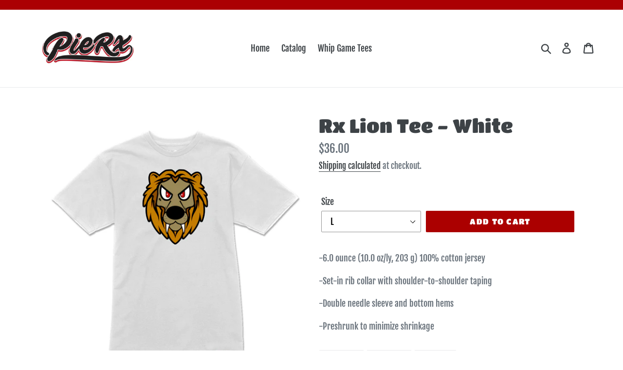

--- FILE ---
content_type: text/html; charset=utf-8
request_url: https://www.pierxclothing.com/products/rx-lion-tee-white
body_size: 16714
content:
<!doctype html>
<!--[if IE 9]> <html class="ie9 no-js" lang="en"> <![endif]-->
<!--[if (gt IE 9)|!(IE)]><!--> <html class="no-js" lang="en"> <!--<![endif]-->
<head>
  <meta charset="utf-8">
  <meta http-equiv="X-UA-Compatible" content="IE=edge,chrome=1">
  <meta name="viewport" content="width=device-width,initial-scale=1">
  <meta name="theme-color" content="#ab0000">
  <link rel="canonical" href="https://www.pierxclothing.com/products/rx-lion-tee-white"><link rel="shortcut icon" href="//www.pierxclothing.com/cdn/shop/files/150circle_transparent_c07f304e-bd5c-41e5-b625-22f5f2d8d96c_32x32.png?v=1727920458" type="image/png"><title>Rx Lion Tee - White
&ndash; Pie-Rx Clothing</title><meta name="description" content="-6.0 ounce (10.0 oz/ly, 203 g) 100% cotton jersey -Set-in rib collar with shoulder-to-shoulder taping -Double needle sleeve and bottom hems -Preshrunk to minimize shrinkage"><!-- /snippets/social-meta-tags.liquid -->




<meta property="og:site_name" content="Pie-Rx Clothing">
<meta property="og:url" content="https://www.pierxclothing.com/products/rx-lion-tee-white">
<meta property="og:title" content="Rx Lion Tee - White">
<meta property="og:type" content="product">
<meta property="og:description" content="-6.0 ounce (10.0 oz/ly, 203 g) 100% cotton jersey -Set-in rib collar with shoulder-to-shoulder taping -Double needle sleeve and bottom hems -Preshrunk to minimize shrinkage">

  <meta property="og:price:amount" content="36.00">
  <meta property="og:price:currency" content="USD">

<meta property="og:image" content="http://www.pierxclothing.com/cdn/shop/files/whitelion_1200x1200.png?v=1692942376">
<meta property="og:image:secure_url" content="https://www.pierxclothing.com/cdn/shop/files/whitelion_1200x1200.png?v=1692942376">


<meta name="twitter:card" content="summary_large_image">
<meta name="twitter:title" content="Rx Lion Tee - White">
<meta name="twitter:description" content="-6.0 ounce (10.0 oz/ly, 203 g) 100% cotton jersey -Set-in rib collar with shoulder-to-shoulder taping -Double needle sleeve and bottom hems -Preshrunk to minimize shrinkage">


  <link href="//www.pierxclothing.com/cdn/shop/t/1/assets/theme.scss.css?v=6898926676706946781759252149" rel="stylesheet" type="text/css" media="all" />

  <script>
    var theme = {
      strings: {
        addToCart: "Add to cart",
        soldOut: "Sold out",
        unavailable: "Unavailable",
        regularPrice: "Regular price",
        sale: "Sale",
        showMore: "Show More",
        showLess: "Show Less",
        addressError: "Error looking up that address",
        addressNoResults: "No results for that address",
        addressQueryLimit: "You have exceeded the Google API usage limit. Consider upgrading to a \u003ca href=\"https:\/\/developers.google.com\/maps\/premium\/usage-limits\"\u003ePremium Plan\u003c\/a\u003e.",
        authError: "There was a problem authenticating your Google Maps account.",
        newWindow: "Opens in a new window.",
        external: "Opens external website.",
        newWindowExternal: "Opens external website in a new window."
      },
      moneyFormat: "${{amount}}"
    }

    document.documentElement.className = document.documentElement.className.replace('no-js', 'js');
  </script>

  <!--[if (lte IE 9) ]><script src="//www.pierxclothing.com/cdn/shop/t/1/assets/match-media.min.js?v=22265819453975888031536647838" type="text/javascript"></script><![endif]--><!--[if (gt IE 9)|!(IE)]><!--><script src="//www.pierxclothing.com/cdn/shop/t/1/assets/lazysizes.js?v=68441465964607740661536647838" async="async"></script><!--<![endif]-->
  <!--[if lte IE 9]><script src="//www.pierxclothing.com/cdn/shop/t/1/assets/lazysizes.min.js?v=235"></script><![endif]-->

  <!--[if (gt IE 9)|!(IE)]><!--><script src="//www.pierxclothing.com/cdn/shop/t/1/assets/vendor.js?v=121857302354663160541536647839" defer="defer"></script><!--<![endif]-->
  <!--[if lte IE 9]><script src="//www.pierxclothing.com/cdn/shop/t/1/assets/vendor.js?v=121857302354663160541536647839"></script><![endif]-->

  <!--[if (gt IE 9)|!(IE)]><!--><script src="//www.pierxclothing.com/cdn/shop/t/1/assets/theme.js?v=161950477018278326151639408361" defer="defer"></script><!--<![endif]-->
  <!--[if lte IE 9]><script src="//www.pierxclothing.com/cdn/shop/t/1/assets/theme.js?v=161950477018278326151639408361"></script><![endif]-->

  <script>window.performance && window.performance.mark && window.performance.mark('shopify.content_for_header.start');</script><meta name="google-site-verification" content="bIwY8EaelQv0_FJLlCuqW7-_v27IaMYkZsXhlr5VOGU">
<meta id="shopify-digital-wallet" name="shopify-digital-wallet" content="/3841228869/digital_wallets/dialog">
<meta name="shopify-checkout-api-token" content="85d469cb675e6332b09659e94e472f68">
<meta id="in-context-paypal-metadata" data-shop-id="3841228869" data-venmo-supported="false" data-environment="production" data-locale="en_US" data-paypal-v4="true" data-currency="USD">
<link rel="alternate" type="application/json+oembed" href="https://www.pierxclothing.com/products/rx-lion-tee-white.oembed">
<script async="async" src="/checkouts/internal/preloads.js?locale=en-US"></script>
<link rel="preconnect" href="https://shop.app" crossorigin="anonymous">
<script async="async" src="https://shop.app/checkouts/internal/preloads.js?locale=en-US&shop_id=3841228869" crossorigin="anonymous"></script>
<script id="apple-pay-shop-capabilities" type="application/json">{"shopId":3841228869,"countryCode":"US","currencyCode":"USD","merchantCapabilities":["supports3DS"],"merchantId":"gid:\/\/shopify\/Shop\/3841228869","merchantName":"Pie-Rx Clothing","requiredBillingContactFields":["postalAddress","email","phone"],"requiredShippingContactFields":["postalAddress","email","phone"],"shippingType":"shipping","supportedNetworks":["visa","masterCard","amex","discover","elo","jcb"],"total":{"type":"pending","label":"Pie-Rx Clothing","amount":"1.00"},"shopifyPaymentsEnabled":true,"supportsSubscriptions":true}</script>
<script id="shopify-features" type="application/json">{"accessToken":"85d469cb675e6332b09659e94e472f68","betas":["rich-media-storefront-analytics"],"domain":"www.pierxclothing.com","predictiveSearch":true,"shopId":3841228869,"locale":"en"}</script>
<script>var Shopify = Shopify || {};
Shopify.shop = "pierx.myshopify.com";
Shopify.locale = "en";
Shopify.currency = {"active":"USD","rate":"1.0"};
Shopify.country = "US";
Shopify.theme = {"name":"Debut","id":36347314245,"schema_name":"Debut","schema_version":"8.0.0","theme_store_id":796,"role":"main"};
Shopify.theme.handle = "null";
Shopify.theme.style = {"id":null,"handle":null};
Shopify.cdnHost = "www.pierxclothing.com/cdn";
Shopify.routes = Shopify.routes || {};
Shopify.routes.root = "/";</script>
<script type="module">!function(o){(o.Shopify=o.Shopify||{}).modules=!0}(window);</script>
<script>!function(o){function n(){var o=[];function n(){o.push(Array.prototype.slice.apply(arguments))}return n.q=o,n}var t=o.Shopify=o.Shopify||{};t.loadFeatures=n(),t.autoloadFeatures=n()}(window);</script>
<script>
  window.ShopifyPay = window.ShopifyPay || {};
  window.ShopifyPay.apiHost = "shop.app\/pay";
  window.ShopifyPay.redirectState = null;
</script>
<script id="shop-js-analytics" type="application/json">{"pageType":"product"}</script>
<script defer="defer" async type="module" src="//www.pierxclothing.com/cdn/shopifycloud/shop-js/modules/v2/client.init-shop-cart-sync_BT-GjEfc.en.esm.js"></script>
<script defer="defer" async type="module" src="//www.pierxclothing.com/cdn/shopifycloud/shop-js/modules/v2/chunk.common_D58fp_Oc.esm.js"></script>
<script defer="defer" async type="module" src="//www.pierxclothing.com/cdn/shopifycloud/shop-js/modules/v2/chunk.modal_xMitdFEc.esm.js"></script>
<script type="module">
  await import("//www.pierxclothing.com/cdn/shopifycloud/shop-js/modules/v2/client.init-shop-cart-sync_BT-GjEfc.en.esm.js");
await import("//www.pierxclothing.com/cdn/shopifycloud/shop-js/modules/v2/chunk.common_D58fp_Oc.esm.js");
await import("//www.pierxclothing.com/cdn/shopifycloud/shop-js/modules/v2/chunk.modal_xMitdFEc.esm.js");

  window.Shopify.SignInWithShop?.initShopCartSync?.({"fedCMEnabled":true,"windoidEnabled":true});

</script>
<script>
  window.Shopify = window.Shopify || {};
  if (!window.Shopify.featureAssets) window.Shopify.featureAssets = {};
  window.Shopify.featureAssets['shop-js'] = {"shop-cart-sync":["modules/v2/client.shop-cart-sync_DZOKe7Ll.en.esm.js","modules/v2/chunk.common_D58fp_Oc.esm.js","modules/v2/chunk.modal_xMitdFEc.esm.js"],"init-fed-cm":["modules/v2/client.init-fed-cm_B6oLuCjv.en.esm.js","modules/v2/chunk.common_D58fp_Oc.esm.js","modules/v2/chunk.modal_xMitdFEc.esm.js"],"shop-cash-offers":["modules/v2/client.shop-cash-offers_D2sdYoxE.en.esm.js","modules/v2/chunk.common_D58fp_Oc.esm.js","modules/v2/chunk.modal_xMitdFEc.esm.js"],"shop-login-button":["modules/v2/client.shop-login-button_QeVjl5Y3.en.esm.js","modules/v2/chunk.common_D58fp_Oc.esm.js","modules/v2/chunk.modal_xMitdFEc.esm.js"],"pay-button":["modules/v2/client.pay-button_DXTOsIq6.en.esm.js","modules/v2/chunk.common_D58fp_Oc.esm.js","modules/v2/chunk.modal_xMitdFEc.esm.js"],"shop-button":["modules/v2/client.shop-button_DQZHx9pm.en.esm.js","modules/v2/chunk.common_D58fp_Oc.esm.js","modules/v2/chunk.modal_xMitdFEc.esm.js"],"avatar":["modules/v2/client.avatar_BTnouDA3.en.esm.js"],"init-windoid":["modules/v2/client.init-windoid_CR1B-cfM.en.esm.js","modules/v2/chunk.common_D58fp_Oc.esm.js","modules/v2/chunk.modal_xMitdFEc.esm.js"],"init-shop-for-new-customer-accounts":["modules/v2/client.init-shop-for-new-customer-accounts_C_vY_xzh.en.esm.js","modules/v2/client.shop-login-button_QeVjl5Y3.en.esm.js","modules/v2/chunk.common_D58fp_Oc.esm.js","modules/v2/chunk.modal_xMitdFEc.esm.js"],"init-shop-email-lookup-coordinator":["modules/v2/client.init-shop-email-lookup-coordinator_BI7n9ZSv.en.esm.js","modules/v2/chunk.common_D58fp_Oc.esm.js","modules/v2/chunk.modal_xMitdFEc.esm.js"],"init-shop-cart-sync":["modules/v2/client.init-shop-cart-sync_BT-GjEfc.en.esm.js","modules/v2/chunk.common_D58fp_Oc.esm.js","modules/v2/chunk.modal_xMitdFEc.esm.js"],"shop-toast-manager":["modules/v2/client.shop-toast-manager_DiYdP3xc.en.esm.js","modules/v2/chunk.common_D58fp_Oc.esm.js","modules/v2/chunk.modal_xMitdFEc.esm.js"],"init-customer-accounts":["modules/v2/client.init-customer-accounts_D9ZNqS-Q.en.esm.js","modules/v2/client.shop-login-button_QeVjl5Y3.en.esm.js","modules/v2/chunk.common_D58fp_Oc.esm.js","modules/v2/chunk.modal_xMitdFEc.esm.js"],"init-customer-accounts-sign-up":["modules/v2/client.init-customer-accounts-sign-up_iGw4briv.en.esm.js","modules/v2/client.shop-login-button_QeVjl5Y3.en.esm.js","modules/v2/chunk.common_D58fp_Oc.esm.js","modules/v2/chunk.modal_xMitdFEc.esm.js"],"shop-follow-button":["modules/v2/client.shop-follow-button_CqMgW2wH.en.esm.js","modules/v2/chunk.common_D58fp_Oc.esm.js","modules/v2/chunk.modal_xMitdFEc.esm.js"],"checkout-modal":["modules/v2/client.checkout-modal_xHeaAweL.en.esm.js","modules/v2/chunk.common_D58fp_Oc.esm.js","modules/v2/chunk.modal_xMitdFEc.esm.js"],"shop-login":["modules/v2/client.shop-login_D91U-Q7h.en.esm.js","modules/v2/chunk.common_D58fp_Oc.esm.js","modules/v2/chunk.modal_xMitdFEc.esm.js"],"lead-capture":["modules/v2/client.lead-capture_BJmE1dJe.en.esm.js","modules/v2/chunk.common_D58fp_Oc.esm.js","modules/v2/chunk.modal_xMitdFEc.esm.js"],"payment-terms":["modules/v2/client.payment-terms_Ci9AEqFq.en.esm.js","modules/v2/chunk.common_D58fp_Oc.esm.js","modules/v2/chunk.modal_xMitdFEc.esm.js"]};
</script>
<script>(function() {
  var isLoaded = false;
  function asyncLoad() {
    if (isLoaded) return;
    isLoaded = true;
    var urls = ["https:\/\/cdn.shoppinggives.com\/cc-utilities\/shopify.js?store-id=4daaf7e3-729a-4091-9f8d-07b9eb825bd5\u0026shop=pierx.myshopify.com"];
    for (var i = 0; i < urls.length; i++) {
      var s = document.createElement('script');
      s.type = 'text/javascript';
      s.async = true;
      s.src = urls[i];
      var x = document.getElementsByTagName('script')[0];
      x.parentNode.insertBefore(s, x);
    }
  };
  if(window.attachEvent) {
    window.attachEvent('onload', asyncLoad);
  } else {
    window.addEventListener('load', asyncLoad, false);
  }
})();</script>
<script id="__st">var __st={"a":3841228869,"offset":-28800,"reqid":"0315dee0-f80c-4325-b479-06378c96b90c-1769183805","pageurl":"www.pierxclothing.com\/products\/rx-lion-tee-white","u":"2299fabc6de6","p":"product","rtyp":"product","rid":6987871158326};</script>
<script>window.ShopifyPaypalV4VisibilityTracking = true;</script>
<script id="captcha-bootstrap">!function(){'use strict';const t='contact',e='account',n='new_comment',o=[[t,t],['blogs',n],['comments',n],[t,'customer']],c=[[e,'customer_login'],[e,'guest_login'],[e,'recover_customer_password'],[e,'create_customer']],r=t=>t.map((([t,e])=>`form[action*='/${t}']:not([data-nocaptcha='true']) input[name='form_type'][value='${e}']`)).join(','),a=t=>()=>t?[...document.querySelectorAll(t)].map((t=>t.form)):[];function s(){const t=[...o],e=r(t);return a(e)}const i='password',u='form_key',d=['recaptcha-v3-token','g-recaptcha-response','h-captcha-response',i],f=()=>{try{return window.sessionStorage}catch{return}},m='__shopify_v',_=t=>t.elements[u];function p(t,e,n=!1){try{const o=window.sessionStorage,c=JSON.parse(o.getItem(e)),{data:r}=function(t){const{data:e,action:n}=t;return t[m]||n?{data:e,action:n}:{data:t,action:n}}(c);for(const[e,n]of Object.entries(r))t.elements[e]&&(t.elements[e].value=n);n&&o.removeItem(e)}catch(o){console.error('form repopulation failed',{error:o})}}const l='form_type',E='cptcha';function T(t){t.dataset[E]=!0}const w=window,h=w.document,L='Shopify',v='ce_forms',y='captcha';let A=!1;((t,e)=>{const n=(g='f06e6c50-85a8-45c8-87d0-21a2b65856fe',I='https://cdn.shopify.com/shopifycloud/storefront-forms-hcaptcha/ce_storefront_forms_captcha_hcaptcha.v1.5.2.iife.js',D={infoText:'Protected by hCaptcha',privacyText:'Privacy',termsText:'Terms'},(t,e,n)=>{const o=w[L][v],c=o.bindForm;if(c)return c(t,g,e,D).then(n);var r;o.q.push([[t,g,e,D],n]),r=I,A||(h.body.append(Object.assign(h.createElement('script'),{id:'captcha-provider',async:!0,src:r})),A=!0)});var g,I,D;w[L]=w[L]||{},w[L][v]=w[L][v]||{},w[L][v].q=[],w[L][y]=w[L][y]||{},w[L][y].protect=function(t,e){n(t,void 0,e),T(t)},Object.freeze(w[L][y]),function(t,e,n,w,h,L){const[v,y,A,g]=function(t,e,n){const i=e?o:[],u=t?c:[],d=[...i,...u],f=r(d),m=r(i),_=r(d.filter((([t,e])=>n.includes(e))));return[a(f),a(m),a(_),s()]}(w,h,L),I=t=>{const e=t.target;return e instanceof HTMLFormElement?e:e&&e.form},D=t=>v().includes(t);t.addEventListener('submit',(t=>{const e=I(t);if(!e)return;const n=D(e)&&!e.dataset.hcaptchaBound&&!e.dataset.recaptchaBound,o=_(e),c=g().includes(e)&&(!o||!o.value);(n||c)&&t.preventDefault(),c&&!n&&(function(t){try{if(!f())return;!function(t){const e=f();if(!e)return;const n=_(t);if(!n)return;const o=n.value;o&&e.removeItem(o)}(t);const e=Array.from(Array(32),(()=>Math.random().toString(36)[2])).join('');!function(t,e){_(t)||t.append(Object.assign(document.createElement('input'),{type:'hidden',name:u})),t.elements[u].value=e}(t,e),function(t,e){const n=f();if(!n)return;const o=[...t.querySelectorAll(`input[type='${i}']`)].map((({name:t})=>t)),c=[...d,...o],r={};for(const[a,s]of new FormData(t).entries())c.includes(a)||(r[a]=s);n.setItem(e,JSON.stringify({[m]:1,action:t.action,data:r}))}(t,e)}catch(e){console.error('failed to persist form',e)}}(e),e.submit())}));const S=(t,e)=>{t&&!t.dataset[E]&&(n(t,e.some((e=>e===t))),T(t))};for(const o of['focusin','change'])t.addEventListener(o,(t=>{const e=I(t);D(e)&&S(e,y())}));const B=e.get('form_key'),M=e.get(l),P=B&&M;t.addEventListener('DOMContentLoaded',(()=>{const t=y();if(P)for(const e of t)e.elements[l].value===M&&p(e,B);[...new Set([...A(),...v().filter((t=>'true'===t.dataset.shopifyCaptcha))])].forEach((e=>S(e,t)))}))}(h,new URLSearchParams(w.location.search),n,t,e,['guest_login'])})(!0,!0)}();</script>
<script integrity="sha256-4kQ18oKyAcykRKYeNunJcIwy7WH5gtpwJnB7kiuLZ1E=" data-source-attribution="shopify.loadfeatures" defer="defer" src="//www.pierxclothing.com/cdn/shopifycloud/storefront/assets/storefront/load_feature-a0a9edcb.js" crossorigin="anonymous"></script>
<script crossorigin="anonymous" defer="defer" src="//www.pierxclothing.com/cdn/shopifycloud/storefront/assets/shopify_pay/storefront-65b4c6d7.js?v=20250812"></script>
<script data-source-attribution="shopify.dynamic_checkout.dynamic.init">var Shopify=Shopify||{};Shopify.PaymentButton=Shopify.PaymentButton||{isStorefrontPortableWallets:!0,init:function(){window.Shopify.PaymentButton.init=function(){};var t=document.createElement("script");t.src="https://www.pierxclothing.com/cdn/shopifycloud/portable-wallets/latest/portable-wallets.en.js",t.type="module",document.head.appendChild(t)}};
</script>
<script data-source-attribution="shopify.dynamic_checkout.buyer_consent">
  function portableWalletsHideBuyerConsent(e){var t=document.getElementById("shopify-buyer-consent"),n=document.getElementById("shopify-subscription-policy-button");t&&n&&(t.classList.add("hidden"),t.setAttribute("aria-hidden","true"),n.removeEventListener("click",e))}function portableWalletsShowBuyerConsent(e){var t=document.getElementById("shopify-buyer-consent"),n=document.getElementById("shopify-subscription-policy-button");t&&n&&(t.classList.remove("hidden"),t.removeAttribute("aria-hidden"),n.addEventListener("click",e))}window.Shopify?.PaymentButton&&(window.Shopify.PaymentButton.hideBuyerConsent=portableWalletsHideBuyerConsent,window.Shopify.PaymentButton.showBuyerConsent=portableWalletsShowBuyerConsent);
</script>
<script data-source-attribution="shopify.dynamic_checkout.cart.bootstrap">document.addEventListener("DOMContentLoaded",(function(){function t(){return document.querySelector("shopify-accelerated-checkout-cart, shopify-accelerated-checkout")}if(t())Shopify.PaymentButton.init();else{new MutationObserver((function(e,n){t()&&(Shopify.PaymentButton.init(),n.disconnect())})).observe(document.body,{childList:!0,subtree:!0})}}));
</script>
<link id="shopify-accelerated-checkout-styles" rel="stylesheet" media="screen" href="https://www.pierxclothing.com/cdn/shopifycloud/portable-wallets/latest/accelerated-checkout-backwards-compat.css" crossorigin="anonymous">
<style id="shopify-accelerated-checkout-cart">
        #shopify-buyer-consent {
  margin-top: 1em;
  display: inline-block;
  width: 100%;
}

#shopify-buyer-consent.hidden {
  display: none;
}

#shopify-subscription-policy-button {
  background: none;
  border: none;
  padding: 0;
  text-decoration: underline;
  font-size: inherit;
  cursor: pointer;
}

#shopify-subscription-policy-button::before {
  box-shadow: none;
}

      </style>

<script>window.performance && window.performance.mark && window.performance.mark('shopify.content_for_header.end');</script>
<script id="sg-js-global-vars">
                        sgGlobalVars = {"storeId":"4daaf7e3-729a-4091-9f8d-07b9eb825bd5","seenManagerPrompt":false,"storeIsActive":false,"targetInfo":{"cart":{"isAfterElem":false,"isBeforeElem":true,"customSelector":"form[action=\"\/cart\"]","isOn":true},"product":{"useCartButton":true,"isAfterElem":false,"isBeforeElem":true,"customSelector":"","isOn":true,"type":0},"roundUp":{"isAfterElem":false,"isBeforeElem":true,"customSelector":"","isOn":false,"useCheckoutButton":true}},"hideAdditionalScriptPrompt":false,"sgRoundUpId":null};
                        if(sgGlobalVars) {
                            sgGlobalVars.cart = {"note":null,"attributes":{},"original_total_price":0,"total_price":0,"total_discount":0,"total_weight":0.0,"item_count":0,"items":[],"requires_shipping":false,"currency":"USD","items_subtotal_price":0,"cart_level_discount_applications":[],"checkout_charge_amount":0};
                            sgGlobalVars.currentProduct = {"id":6987871158326,"title":"Rx Lion Tee - White","handle":"rx-lion-tee-white","description":"\u003cp\u003e-6.0 ounce (10.0 oz\/ly, 203 g) 100% cotton jersey\u003c\/p\u003e\n\u003cp\u003e-Set-in rib collar with shoulder-to-shoulder taping\u003c\/p\u003e\n\u003cp\u003e-Double needle sleeve and bottom hems\u003c\/p\u003e\n\u003cp\u003e-Preshrunk to minimize shrinkage\u003c\/p\u003e","published_at":"2023-08-25T07:00:04-07:00","created_at":"2023-08-24T22:41:18-07:00","vendor":"Pie-Rx Clothing","type":"Tee Shirt","tags":["FLASHSALE","WHIPTEE"],"price":3600,"price_min":3600,"price_max":3600,"available":true,"price_varies":false,"compare_at_price":null,"compare_at_price_min":0,"compare_at_price_max":0,"compare_at_price_varies":false,"variants":[{"id":40885931114550,"title":"S","option1":"S","option2":null,"option3":null,"sku":"RXTT811","requires_shipping":true,"taxable":true,"featured_image":null,"available":false,"name":"Rx Lion Tee - White - S","public_title":"S","options":["S"],"price":3600,"weight":227,"compare_at_price":null,"inventory_management":"shopify","barcode":null,"requires_selling_plan":false,"selling_plan_allocations":[]},{"id":40885931147318,"title":"M","option1":"M","option2":null,"option3":null,"sku":"RXTT812","requires_shipping":true,"taxable":true,"featured_image":null,"available":false,"name":"Rx Lion Tee - White - M","public_title":"M","options":["M"],"price":3600,"weight":227,"compare_at_price":null,"inventory_management":"shopify","barcode":null,"requires_selling_plan":false,"selling_plan_allocations":[]},{"id":40885931180086,"title":"L","option1":"L","option2":null,"option3":null,"sku":"RXTT813","requires_shipping":true,"taxable":true,"featured_image":null,"available":true,"name":"Rx Lion Tee - White - L","public_title":"L","options":["L"],"price":3600,"weight":255,"compare_at_price":null,"inventory_management":"shopify","barcode":null,"requires_selling_plan":false,"selling_plan_allocations":[]},{"id":40885931212854,"title":"XL","option1":"XL","option2":null,"option3":null,"sku":"RXTT814","requires_shipping":true,"taxable":true,"featured_image":null,"available":true,"name":"Rx Lion Tee - White - XL","public_title":"XL","options":["XL"],"price":3600,"weight":283,"compare_at_price":null,"inventory_management":"shopify","barcode":null,"requires_selling_plan":false,"selling_plan_allocations":[]},{"id":40885931245622,"title":"XXL","option1":"XXL","option2":null,"option3":null,"sku":"RXTT815","requires_shipping":true,"taxable":true,"featured_image":null,"available":true,"name":"Rx Lion Tee - White - XXL","public_title":"XXL","options":["XXL"],"price":3600,"weight":283,"compare_at_price":null,"inventory_management":"shopify","barcode":null,"requires_selling_plan":false,"selling_plan_allocations":[]},{"id":40885931278390,"title":"XXXL","option1":"XXXL","option2":null,"option3":null,"sku":"RXTT816","requires_shipping":true,"taxable":true,"featured_image":null,"available":true,"name":"Rx Lion Tee - White - XXXL","public_title":"XXXL","options":["XXXL"],"price":3600,"weight":340,"compare_at_price":null,"inventory_management":"shopify","barcode":null,"requires_selling_plan":false,"selling_plan_allocations":[]},{"id":40885931311158,"title":"XXXXL","option1":"XXXXL","option2":null,"option3":null,"sku":"RXTT817","requires_shipping":true,"taxable":true,"featured_image":null,"available":true,"name":"Rx Lion Tee - White - XXXXL","public_title":"XXXXL","options":["XXXXL"],"price":3600,"weight":340,"compare_at_price":null,"inventory_management":"shopify","barcode":null,"requires_selling_plan":false,"selling_plan_allocations":[]}],"images":["\/\/www.pierxclothing.com\/cdn\/shop\/files\/whitelion.png?v=1692942376"],"featured_image":"\/\/www.pierxclothing.com\/cdn\/shop\/files\/whitelion.png?v=1692942376","options":["Size"],"media":[{"alt":null,"id":24887231086646,"position":1,"preview_image":{"aspect_ratio":1.0,"height":1024,"width":1024,"src":"\/\/www.pierxclothing.com\/cdn\/shop\/files\/whitelion.png?v=1692942376"},"aspect_ratio":1.0,"height":1024,"media_type":"image","src":"\/\/www.pierxclothing.com\/cdn\/shop\/files\/whitelion.png?v=1692942376","width":1024}],"requires_selling_plan":false,"selling_plan_groups":[],"content":"\u003cp\u003e-6.0 ounce (10.0 oz\/ly, 203 g) 100% cotton jersey\u003c\/p\u003e\n\u003cp\u003e-Set-in rib collar with shoulder-to-shoulder taping\u003c\/p\u003e\n\u003cp\u003e-Double needle sleeve and bottom hems\u003c\/p\u003e\n\u003cp\u003e-Preshrunk to minimize shrinkage\u003c\/p\u003e"};
                            sgGlobalVars.isAdmin = false;
                        }
                    </script><link href="https://monorail-edge.shopifysvc.com" rel="dns-prefetch">
<script>(function(){if ("sendBeacon" in navigator && "performance" in window) {try {var session_token_from_headers = performance.getEntriesByType('navigation')[0].serverTiming.find(x => x.name == '_s').description;} catch {var session_token_from_headers = undefined;}var session_cookie_matches = document.cookie.match(/_shopify_s=([^;]*)/);var session_token_from_cookie = session_cookie_matches && session_cookie_matches.length === 2 ? session_cookie_matches[1] : "";var session_token = session_token_from_headers || session_token_from_cookie || "";function handle_abandonment_event(e) {var entries = performance.getEntries().filter(function(entry) {return /monorail-edge.shopifysvc.com/.test(entry.name);});if (!window.abandonment_tracked && entries.length === 0) {window.abandonment_tracked = true;var currentMs = Date.now();var navigation_start = performance.timing.navigationStart;var payload = {shop_id: 3841228869,url: window.location.href,navigation_start,duration: currentMs - navigation_start,session_token,page_type: "product"};window.navigator.sendBeacon("https://monorail-edge.shopifysvc.com/v1/produce", JSON.stringify({schema_id: "online_store_buyer_site_abandonment/1.1",payload: payload,metadata: {event_created_at_ms: currentMs,event_sent_at_ms: currentMs}}));}}window.addEventListener('pagehide', handle_abandonment_event);}}());</script>
<script id="web-pixels-manager-setup">(function e(e,d,r,n,o){if(void 0===o&&(o={}),!Boolean(null===(a=null===(i=window.Shopify)||void 0===i?void 0:i.analytics)||void 0===a?void 0:a.replayQueue)){var i,a;window.Shopify=window.Shopify||{};var t=window.Shopify;t.analytics=t.analytics||{};var s=t.analytics;s.replayQueue=[],s.publish=function(e,d,r){return s.replayQueue.push([e,d,r]),!0};try{self.performance.mark("wpm:start")}catch(e){}var l=function(){var e={modern:/Edge?\/(1{2}[4-9]|1[2-9]\d|[2-9]\d{2}|\d{4,})\.\d+(\.\d+|)|Firefox\/(1{2}[4-9]|1[2-9]\d|[2-9]\d{2}|\d{4,})\.\d+(\.\d+|)|Chrom(ium|e)\/(9{2}|\d{3,})\.\d+(\.\d+|)|(Maci|X1{2}).+ Version\/(15\.\d+|(1[6-9]|[2-9]\d|\d{3,})\.\d+)([,.]\d+|)( \(\w+\)|)( Mobile\/\w+|) Safari\/|Chrome.+OPR\/(9{2}|\d{3,})\.\d+\.\d+|(CPU[ +]OS|iPhone[ +]OS|CPU[ +]iPhone|CPU IPhone OS|CPU iPad OS)[ +]+(15[._]\d+|(1[6-9]|[2-9]\d|\d{3,})[._]\d+)([._]\d+|)|Android:?[ /-](13[3-9]|1[4-9]\d|[2-9]\d{2}|\d{4,})(\.\d+|)(\.\d+|)|Android.+Firefox\/(13[5-9]|1[4-9]\d|[2-9]\d{2}|\d{4,})\.\d+(\.\d+|)|Android.+Chrom(ium|e)\/(13[3-9]|1[4-9]\d|[2-9]\d{2}|\d{4,})\.\d+(\.\d+|)|SamsungBrowser\/([2-9]\d|\d{3,})\.\d+/,legacy:/Edge?\/(1[6-9]|[2-9]\d|\d{3,})\.\d+(\.\d+|)|Firefox\/(5[4-9]|[6-9]\d|\d{3,})\.\d+(\.\d+|)|Chrom(ium|e)\/(5[1-9]|[6-9]\d|\d{3,})\.\d+(\.\d+|)([\d.]+$|.*Safari\/(?![\d.]+ Edge\/[\d.]+$))|(Maci|X1{2}).+ Version\/(10\.\d+|(1[1-9]|[2-9]\d|\d{3,})\.\d+)([,.]\d+|)( \(\w+\)|)( Mobile\/\w+|) Safari\/|Chrome.+OPR\/(3[89]|[4-9]\d|\d{3,})\.\d+\.\d+|(CPU[ +]OS|iPhone[ +]OS|CPU[ +]iPhone|CPU IPhone OS|CPU iPad OS)[ +]+(10[._]\d+|(1[1-9]|[2-9]\d|\d{3,})[._]\d+)([._]\d+|)|Android:?[ /-](13[3-9]|1[4-9]\d|[2-9]\d{2}|\d{4,})(\.\d+|)(\.\d+|)|Mobile Safari.+OPR\/([89]\d|\d{3,})\.\d+\.\d+|Android.+Firefox\/(13[5-9]|1[4-9]\d|[2-9]\d{2}|\d{4,})\.\d+(\.\d+|)|Android.+Chrom(ium|e)\/(13[3-9]|1[4-9]\d|[2-9]\d{2}|\d{4,})\.\d+(\.\d+|)|Android.+(UC? ?Browser|UCWEB|U3)[ /]?(15\.([5-9]|\d{2,})|(1[6-9]|[2-9]\d|\d{3,})\.\d+)\.\d+|SamsungBrowser\/(5\.\d+|([6-9]|\d{2,})\.\d+)|Android.+MQ{2}Browser\/(14(\.(9|\d{2,})|)|(1[5-9]|[2-9]\d|\d{3,})(\.\d+|))(\.\d+|)|K[Aa][Ii]OS\/(3\.\d+|([4-9]|\d{2,})\.\d+)(\.\d+|)/},d=e.modern,r=e.legacy,n=navigator.userAgent;return n.match(d)?"modern":n.match(r)?"legacy":"unknown"}(),u="modern"===l?"modern":"legacy",c=(null!=n?n:{modern:"",legacy:""})[u],f=function(e){return[e.baseUrl,"/wpm","/b",e.hashVersion,"modern"===e.buildTarget?"m":"l",".js"].join("")}({baseUrl:d,hashVersion:r,buildTarget:u}),m=function(e){var d=e.version,r=e.bundleTarget,n=e.surface,o=e.pageUrl,i=e.monorailEndpoint;return{emit:function(e){var a=e.status,t=e.errorMsg,s=(new Date).getTime(),l=JSON.stringify({metadata:{event_sent_at_ms:s},events:[{schema_id:"web_pixels_manager_load/3.1",payload:{version:d,bundle_target:r,page_url:o,status:a,surface:n,error_msg:t},metadata:{event_created_at_ms:s}}]});if(!i)return console&&console.warn&&console.warn("[Web Pixels Manager] No Monorail endpoint provided, skipping logging."),!1;try{return self.navigator.sendBeacon.bind(self.navigator)(i,l)}catch(e){}var u=new XMLHttpRequest;try{return u.open("POST",i,!0),u.setRequestHeader("Content-Type","text/plain"),u.send(l),!0}catch(e){return console&&console.warn&&console.warn("[Web Pixels Manager] Got an unhandled error while logging to Monorail."),!1}}}}({version:r,bundleTarget:l,surface:e.surface,pageUrl:self.location.href,monorailEndpoint:e.monorailEndpoint});try{o.browserTarget=l,function(e){var d=e.src,r=e.async,n=void 0===r||r,o=e.onload,i=e.onerror,a=e.sri,t=e.scriptDataAttributes,s=void 0===t?{}:t,l=document.createElement("script"),u=document.querySelector("head"),c=document.querySelector("body");if(l.async=n,l.src=d,a&&(l.integrity=a,l.crossOrigin="anonymous"),s)for(var f in s)if(Object.prototype.hasOwnProperty.call(s,f))try{l.dataset[f]=s[f]}catch(e){}if(o&&l.addEventListener("load",o),i&&l.addEventListener("error",i),u)u.appendChild(l);else{if(!c)throw new Error("Did not find a head or body element to append the script");c.appendChild(l)}}({src:f,async:!0,onload:function(){if(!function(){var e,d;return Boolean(null===(d=null===(e=window.Shopify)||void 0===e?void 0:e.analytics)||void 0===d?void 0:d.initialized)}()){var d=window.webPixelsManager.init(e)||void 0;if(d){var r=window.Shopify.analytics;r.replayQueue.forEach((function(e){var r=e[0],n=e[1],o=e[2];d.publishCustomEvent(r,n,o)})),r.replayQueue=[],r.publish=d.publishCustomEvent,r.visitor=d.visitor,r.initialized=!0}}},onerror:function(){return m.emit({status:"failed",errorMsg:"".concat(f," has failed to load")})},sri:function(e){var d=/^sha384-[A-Za-z0-9+/=]+$/;return"string"==typeof e&&d.test(e)}(c)?c:"",scriptDataAttributes:o}),m.emit({status:"loading"})}catch(e){m.emit({status:"failed",errorMsg:(null==e?void 0:e.message)||"Unknown error"})}}})({shopId: 3841228869,storefrontBaseUrl: "https://www.pierxclothing.com",extensionsBaseUrl: "https://extensions.shopifycdn.com/cdn/shopifycloud/web-pixels-manager",monorailEndpoint: "https://monorail-edge.shopifysvc.com/unstable/produce_batch",surface: "storefront-renderer",enabledBetaFlags: ["2dca8a86"],webPixelsConfigList: [{"id":"574226486","configuration":"{\"config\":\"{\\\"pixel_id\\\":\\\"GT-MJBXFSJJ\\\",\\\"target_country\\\":\\\"US\\\",\\\"gtag_events\\\":[{\\\"type\\\":\\\"view_item\\\",\\\"action_label\\\":\\\"MC-WV1EXF208K\\\"},{\\\"type\\\":\\\"purchase\\\",\\\"action_label\\\":\\\"MC-WV1EXF208K\\\"},{\\\"type\\\":\\\"page_view\\\",\\\"action_label\\\":\\\"MC-WV1EXF208K\\\"}],\\\"enable_monitoring_mode\\\":false}\"}","eventPayloadVersion":"v1","runtimeContext":"OPEN","scriptVersion":"b2a88bafab3e21179ed38636efcd8a93","type":"APP","apiClientId":1780363,"privacyPurposes":[],"dataSharingAdjustments":{"protectedCustomerApprovalScopes":["read_customer_address","read_customer_email","read_customer_name","read_customer_personal_data","read_customer_phone"]}},{"id":"116883510","configuration":"{\"pixel_id\":\"774543770147133\",\"pixel_type\":\"facebook_pixel\",\"metaapp_system_user_token\":\"-\"}","eventPayloadVersion":"v1","runtimeContext":"OPEN","scriptVersion":"ca16bc87fe92b6042fbaa3acc2fbdaa6","type":"APP","apiClientId":2329312,"privacyPurposes":["ANALYTICS","MARKETING","SALE_OF_DATA"],"dataSharingAdjustments":{"protectedCustomerApprovalScopes":["read_customer_address","read_customer_email","read_customer_name","read_customer_personal_data","read_customer_phone"]}},{"id":"shopify-app-pixel","configuration":"{}","eventPayloadVersion":"v1","runtimeContext":"STRICT","scriptVersion":"0450","apiClientId":"shopify-pixel","type":"APP","privacyPurposes":["ANALYTICS","MARKETING"]},{"id":"shopify-custom-pixel","eventPayloadVersion":"v1","runtimeContext":"LAX","scriptVersion":"0450","apiClientId":"shopify-pixel","type":"CUSTOM","privacyPurposes":["ANALYTICS","MARKETING"]}],isMerchantRequest: false,initData: {"shop":{"name":"Pie-Rx Clothing","paymentSettings":{"currencyCode":"USD"},"myshopifyDomain":"pierx.myshopify.com","countryCode":"US","storefrontUrl":"https:\/\/www.pierxclothing.com"},"customer":null,"cart":null,"checkout":null,"productVariants":[{"price":{"amount":36.0,"currencyCode":"USD"},"product":{"title":"Rx Lion Tee - White","vendor":"Pie-Rx Clothing","id":"6987871158326","untranslatedTitle":"Rx Lion Tee - White","url":"\/products\/rx-lion-tee-white","type":"Tee Shirt"},"id":"40885931114550","image":{"src":"\/\/www.pierxclothing.com\/cdn\/shop\/files\/whitelion.png?v=1692942376"},"sku":"RXTT811","title":"S","untranslatedTitle":"S"},{"price":{"amount":36.0,"currencyCode":"USD"},"product":{"title":"Rx Lion Tee - White","vendor":"Pie-Rx Clothing","id":"6987871158326","untranslatedTitle":"Rx Lion Tee - White","url":"\/products\/rx-lion-tee-white","type":"Tee Shirt"},"id":"40885931147318","image":{"src":"\/\/www.pierxclothing.com\/cdn\/shop\/files\/whitelion.png?v=1692942376"},"sku":"RXTT812","title":"M","untranslatedTitle":"M"},{"price":{"amount":36.0,"currencyCode":"USD"},"product":{"title":"Rx Lion Tee - White","vendor":"Pie-Rx Clothing","id":"6987871158326","untranslatedTitle":"Rx Lion Tee - White","url":"\/products\/rx-lion-tee-white","type":"Tee Shirt"},"id":"40885931180086","image":{"src":"\/\/www.pierxclothing.com\/cdn\/shop\/files\/whitelion.png?v=1692942376"},"sku":"RXTT813","title":"L","untranslatedTitle":"L"},{"price":{"amount":36.0,"currencyCode":"USD"},"product":{"title":"Rx Lion Tee - White","vendor":"Pie-Rx Clothing","id":"6987871158326","untranslatedTitle":"Rx Lion Tee - White","url":"\/products\/rx-lion-tee-white","type":"Tee Shirt"},"id":"40885931212854","image":{"src":"\/\/www.pierxclothing.com\/cdn\/shop\/files\/whitelion.png?v=1692942376"},"sku":"RXTT814","title":"XL","untranslatedTitle":"XL"},{"price":{"amount":36.0,"currencyCode":"USD"},"product":{"title":"Rx Lion Tee - White","vendor":"Pie-Rx Clothing","id":"6987871158326","untranslatedTitle":"Rx Lion Tee - White","url":"\/products\/rx-lion-tee-white","type":"Tee Shirt"},"id":"40885931245622","image":{"src":"\/\/www.pierxclothing.com\/cdn\/shop\/files\/whitelion.png?v=1692942376"},"sku":"RXTT815","title":"XXL","untranslatedTitle":"XXL"},{"price":{"amount":36.0,"currencyCode":"USD"},"product":{"title":"Rx Lion Tee - White","vendor":"Pie-Rx Clothing","id":"6987871158326","untranslatedTitle":"Rx Lion Tee - White","url":"\/products\/rx-lion-tee-white","type":"Tee Shirt"},"id":"40885931278390","image":{"src":"\/\/www.pierxclothing.com\/cdn\/shop\/files\/whitelion.png?v=1692942376"},"sku":"RXTT816","title":"XXXL","untranslatedTitle":"XXXL"},{"price":{"amount":36.0,"currencyCode":"USD"},"product":{"title":"Rx Lion Tee - White","vendor":"Pie-Rx Clothing","id":"6987871158326","untranslatedTitle":"Rx Lion Tee - White","url":"\/products\/rx-lion-tee-white","type":"Tee Shirt"},"id":"40885931311158","image":{"src":"\/\/www.pierxclothing.com\/cdn\/shop\/files\/whitelion.png?v=1692942376"},"sku":"RXTT817","title":"XXXXL","untranslatedTitle":"XXXXL"}],"purchasingCompany":null},},"https://www.pierxclothing.com/cdn","fcfee988w5aeb613cpc8e4bc33m6693e112",{"modern":"","legacy":""},{"shopId":"3841228869","storefrontBaseUrl":"https:\/\/www.pierxclothing.com","extensionBaseUrl":"https:\/\/extensions.shopifycdn.com\/cdn\/shopifycloud\/web-pixels-manager","surface":"storefront-renderer","enabledBetaFlags":"[\"2dca8a86\"]","isMerchantRequest":"false","hashVersion":"fcfee988w5aeb613cpc8e4bc33m6693e112","publish":"custom","events":"[[\"page_viewed\",{}],[\"product_viewed\",{\"productVariant\":{\"price\":{\"amount\":36.0,\"currencyCode\":\"USD\"},\"product\":{\"title\":\"Rx Lion Tee - White\",\"vendor\":\"Pie-Rx Clothing\",\"id\":\"6987871158326\",\"untranslatedTitle\":\"Rx Lion Tee - White\",\"url\":\"\/products\/rx-lion-tee-white\",\"type\":\"Tee Shirt\"},\"id\":\"40885931180086\",\"image\":{\"src\":\"\/\/www.pierxclothing.com\/cdn\/shop\/files\/whitelion.png?v=1692942376\"},\"sku\":\"RXTT813\",\"title\":\"L\",\"untranslatedTitle\":\"L\"}}]]"});</script><script>
  window.ShopifyAnalytics = window.ShopifyAnalytics || {};
  window.ShopifyAnalytics.meta = window.ShopifyAnalytics.meta || {};
  window.ShopifyAnalytics.meta.currency = 'USD';
  var meta = {"product":{"id":6987871158326,"gid":"gid:\/\/shopify\/Product\/6987871158326","vendor":"Pie-Rx Clothing","type":"Tee Shirt","handle":"rx-lion-tee-white","variants":[{"id":40885931114550,"price":3600,"name":"Rx Lion Tee - White - S","public_title":"S","sku":"RXTT811"},{"id":40885931147318,"price":3600,"name":"Rx Lion Tee - White - M","public_title":"M","sku":"RXTT812"},{"id":40885931180086,"price":3600,"name":"Rx Lion Tee - White - L","public_title":"L","sku":"RXTT813"},{"id":40885931212854,"price":3600,"name":"Rx Lion Tee - White - XL","public_title":"XL","sku":"RXTT814"},{"id":40885931245622,"price":3600,"name":"Rx Lion Tee - White - XXL","public_title":"XXL","sku":"RXTT815"},{"id":40885931278390,"price":3600,"name":"Rx Lion Tee - White - XXXL","public_title":"XXXL","sku":"RXTT816"},{"id":40885931311158,"price":3600,"name":"Rx Lion Tee - White - XXXXL","public_title":"XXXXL","sku":"RXTT817"}],"remote":false},"page":{"pageType":"product","resourceType":"product","resourceId":6987871158326,"requestId":"0315dee0-f80c-4325-b479-06378c96b90c-1769183805"}};
  for (var attr in meta) {
    window.ShopifyAnalytics.meta[attr] = meta[attr];
  }
</script>
<script class="analytics">
  (function () {
    var customDocumentWrite = function(content) {
      var jquery = null;

      if (window.jQuery) {
        jquery = window.jQuery;
      } else if (window.Checkout && window.Checkout.$) {
        jquery = window.Checkout.$;
      }

      if (jquery) {
        jquery('body').append(content);
      }
    };

    var hasLoggedConversion = function(token) {
      if (token) {
        return document.cookie.indexOf('loggedConversion=' + token) !== -1;
      }
      return false;
    }

    var setCookieIfConversion = function(token) {
      if (token) {
        var twoMonthsFromNow = new Date(Date.now());
        twoMonthsFromNow.setMonth(twoMonthsFromNow.getMonth() + 2);

        document.cookie = 'loggedConversion=' + token + '; expires=' + twoMonthsFromNow;
      }
    }

    var trekkie = window.ShopifyAnalytics.lib = window.trekkie = window.trekkie || [];
    if (trekkie.integrations) {
      return;
    }
    trekkie.methods = [
      'identify',
      'page',
      'ready',
      'track',
      'trackForm',
      'trackLink'
    ];
    trekkie.factory = function(method) {
      return function() {
        var args = Array.prototype.slice.call(arguments);
        args.unshift(method);
        trekkie.push(args);
        return trekkie;
      };
    };
    for (var i = 0; i < trekkie.methods.length; i++) {
      var key = trekkie.methods[i];
      trekkie[key] = trekkie.factory(key);
    }
    trekkie.load = function(config) {
      trekkie.config = config || {};
      trekkie.config.initialDocumentCookie = document.cookie;
      var first = document.getElementsByTagName('script')[0];
      var script = document.createElement('script');
      script.type = 'text/javascript';
      script.onerror = function(e) {
        var scriptFallback = document.createElement('script');
        scriptFallback.type = 'text/javascript';
        scriptFallback.onerror = function(error) {
                var Monorail = {
      produce: function produce(monorailDomain, schemaId, payload) {
        var currentMs = new Date().getTime();
        var event = {
          schema_id: schemaId,
          payload: payload,
          metadata: {
            event_created_at_ms: currentMs,
            event_sent_at_ms: currentMs
          }
        };
        return Monorail.sendRequest("https://" + monorailDomain + "/v1/produce", JSON.stringify(event));
      },
      sendRequest: function sendRequest(endpointUrl, payload) {
        // Try the sendBeacon API
        if (window && window.navigator && typeof window.navigator.sendBeacon === 'function' && typeof window.Blob === 'function' && !Monorail.isIos12()) {
          var blobData = new window.Blob([payload], {
            type: 'text/plain'
          });

          if (window.navigator.sendBeacon(endpointUrl, blobData)) {
            return true;
          } // sendBeacon was not successful

        } // XHR beacon

        var xhr = new XMLHttpRequest();

        try {
          xhr.open('POST', endpointUrl);
          xhr.setRequestHeader('Content-Type', 'text/plain');
          xhr.send(payload);
        } catch (e) {
          console.log(e);
        }

        return false;
      },
      isIos12: function isIos12() {
        return window.navigator.userAgent.lastIndexOf('iPhone; CPU iPhone OS 12_') !== -1 || window.navigator.userAgent.lastIndexOf('iPad; CPU OS 12_') !== -1;
      }
    };
    Monorail.produce('monorail-edge.shopifysvc.com',
      'trekkie_storefront_load_errors/1.1',
      {shop_id: 3841228869,
      theme_id: 36347314245,
      app_name: "storefront",
      context_url: window.location.href,
      source_url: "//www.pierxclothing.com/cdn/s/trekkie.storefront.8d95595f799fbf7e1d32231b9a28fd43b70c67d3.min.js"});

        };
        scriptFallback.async = true;
        scriptFallback.src = '//www.pierxclothing.com/cdn/s/trekkie.storefront.8d95595f799fbf7e1d32231b9a28fd43b70c67d3.min.js';
        first.parentNode.insertBefore(scriptFallback, first);
      };
      script.async = true;
      script.src = '//www.pierxclothing.com/cdn/s/trekkie.storefront.8d95595f799fbf7e1d32231b9a28fd43b70c67d3.min.js';
      first.parentNode.insertBefore(script, first);
    };
    trekkie.load(
      {"Trekkie":{"appName":"storefront","development":false,"defaultAttributes":{"shopId":3841228869,"isMerchantRequest":null,"themeId":36347314245,"themeCityHash":"3161217364458784631","contentLanguage":"en","currency":"USD","eventMetadataId":"e09e1428-04cc-49d8-a70c-4ea62e807d5d"},"isServerSideCookieWritingEnabled":true,"monorailRegion":"shop_domain","enabledBetaFlags":["65f19447"]},"Session Attribution":{},"S2S":{"facebookCapiEnabled":true,"source":"trekkie-storefront-renderer","apiClientId":580111}}
    );

    var loaded = false;
    trekkie.ready(function() {
      if (loaded) return;
      loaded = true;

      window.ShopifyAnalytics.lib = window.trekkie;

      var originalDocumentWrite = document.write;
      document.write = customDocumentWrite;
      try { window.ShopifyAnalytics.merchantGoogleAnalytics.call(this); } catch(error) {};
      document.write = originalDocumentWrite;

      window.ShopifyAnalytics.lib.page(null,{"pageType":"product","resourceType":"product","resourceId":6987871158326,"requestId":"0315dee0-f80c-4325-b479-06378c96b90c-1769183805","shopifyEmitted":true});

      var match = window.location.pathname.match(/checkouts\/(.+)\/(thank_you|post_purchase)/)
      var token = match? match[1]: undefined;
      if (!hasLoggedConversion(token)) {
        setCookieIfConversion(token);
        window.ShopifyAnalytics.lib.track("Viewed Product",{"currency":"USD","variantId":40885931114550,"productId":6987871158326,"productGid":"gid:\/\/shopify\/Product\/6987871158326","name":"Rx Lion Tee - White - S","price":"36.00","sku":"RXTT811","brand":"Pie-Rx Clothing","variant":"S","category":"Tee Shirt","nonInteraction":true,"remote":false},undefined,undefined,{"shopifyEmitted":true});
      window.ShopifyAnalytics.lib.track("monorail:\/\/trekkie_storefront_viewed_product\/1.1",{"currency":"USD","variantId":40885931114550,"productId":6987871158326,"productGid":"gid:\/\/shopify\/Product\/6987871158326","name":"Rx Lion Tee - White - S","price":"36.00","sku":"RXTT811","brand":"Pie-Rx Clothing","variant":"S","category":"Tee Shirt","nonInteraction":true,"remote":false,"referer":"https:\/\/www.pierxclothing.com\/products\/rx-lion-tee-white"});
      }
    });


        var eventsListenerScript = document.createElement('script');
        eventsListenerScript.async = true;
        eventsListenerScript.src = "//www.pierxclothing.com/cdn/shopifycloud/storefront/assets/shop_events_listener-3da45d37.js";
        document.getElementsByTagName('head')[0].appendChild(eventsListenerScript);

})();</script>
<script
  defer
  src="https://www.pierxclothing.com/cdn/shopifycloud/perf-kit/shopify-perf-kit-3.0.4.min.js"
  data-application="storefront-renderer"
  data-shop-id="3841228869"
  data-render-region="gcp-us-central1"
  data-page-type="product"
  data-theme-instance-id="36347314245"
  data-theme-name="Debut"
  data-theme-version="8.0.0"
  data-monorail-region="shop_domain"
  data-resource-timing-sampling-rate="10"
  data-shs="true"
  data-shs-beacon="true"
  data-shs-export-with-fetch="true"
  data-shs-logs-sample-rate="1"
  data-shs-beacon-endpoint="https://www.pierxclothing.com/api/collect"
></script>
</head>

<body class="template-product">

  <a class="in-page-link visually-hidden skip-link" href="#MainContent">Skip to content</a>

  <div id="SearchDrawer" class="search-bar drawer drawer--top" role="dialog" aria-modal="true" aria-label="Search">
    <div class="search-bar__table">
      <div class="search-bar__table-cell search-bar__form-wrapper">
        <form class="search search-bar__form" action="/search" method="get" role="search">
          <input class="search__input search-bar__input" type="search" name="q" value="" placeholder="Search" aria-label="Search">
          <button class="search-bar__submit search__submit btn--link" type="submit">
            <svg aria-hidden="true" focusable="false" role="presentation" class="icon icon-search" viewBox="0 0 37 40"><path d="M35.6 36l-9.8-9.8c4.1-5.4 3.6-13.2-1.3-18.1-5.4-5.4-14.2-5.4-19.7 0-5.4 5.4-5.4 14.2 0 19.7 2.6 2.6 6.1 4.1 9.8 4.1 3 0 5.9-1 8.3-2.8l9.8 9.8c.4.4.9.6 1.4.6s1-.2 1.4-.6c.9-.9.9-2.1.1-2.9zm-20.9-8.2c-2.6 0-5.1-1-7-2.9-3.9-3.9-3.9-10.1 0-14C9.6 9 12.2 8 14.7 8s5.1 1 7 2.9c3.9 3.9 3.9 10.1 0 14-1.9 1.9-4.4 2.9-7 2.9z"/></svg>
            <span class="icon__fallback-text">Submit</span>
          </button>
        </form>
      </div>
      <div class="search-bar__table-cell text-right">
        <button type="button" class="btn--link search-bar__close js-drawer-close">
          <svg aria-hidden="true" focusable="false" role="presentation" class="icon icon-close" viewBox="0 0 37 40"><path d="M21.3 23l11-11c.8-.8.8-2 0-2.8-.8-.8-2-.8-2.8 0l-11 11-11-11c-.8-.8-2-.8-2.8 0-.8.8-.8 2 0 2.8l11 11-11 11c-.8.8-.8 2 0 2.8.4.4.9.6 1.4.6s1-.2 1.4-.6l11-11 11 11c.4.4.9.6 1.4.6s1-.2 1.4-.6c.8-.8.8-2 0-2.8l-11-11z"/></svg>
          <span class="icon__fallback-text">Close search</span>
        </button>
      </div>
    </div>
  </div>

  <div id="shopify-section-header" class="shopify-section">
  <style>
    
      .site-header__logo-image {
        max-width: 250px;
      }
    

    
      .site-header__logo-image {
        margin: 0;
      }
    
  </style>


<div data-section-id="header" data-section-type="header-section">
  
    
      <style>
        .announcement-bar {
          background-color: #ab0003;
        }

        .announcement-bar--link:hover {
          

          
            
            background-color: #ec0004;
          
        }

        .announcement-bar__message {
          color: #ffffff;
        }
      </style>

      
        <div class="announcement-bar">
      

        <p class="announcement-bar__message"></p>

      
        </div>
      

    
  

  <header class="site-header border-bottom logo--left" role="banner">
    <div class="grid grid--no-gutters grid--table site-header__mobile-nav">
      

      

      <div class="grid__item medium-up--one-quarter logo-align--left">
        
        
          <div class="h2 site-header__logo">
        
          
<a href="/" class="site-header__logo-image">
              
              <img class="lazyload js"
                   src="//www.pierxclothing.com/cdn/shop/files/IMG_2151_300x300.jpg?v=1613724103"
                   data-src="//www.pierxclothing.com/cdn/shop/files/IMG_2151_{width}x.jpg?v=1613724103"
                   data-widths="[180, 360, 540, 720, 900, 1080, 1296, 1512, 1728, 2048]"
                   data-aspectratio="1.9393414211438476"
                   data-sizes="auto"
                   alt="Pie-Rx Clothing"
                   style="max-width: 250px">
              <noscript>
                
                <img src="//www.pierxclothing.com/cdn/shop/files/IMG_2151_250x.jpg?v=1613724103"
                     srcset="//www.pierxclothing.com/cdn/shop/files/IMG_2151_250x.jpg?v=1613724103 1x, //www.pierxclothing.com/cdn/shop/files/IMG_2151_250x@2x.jpg?v=1613724103 2x"
                     alt="Pie-Rx Clothing"
                     style="max-width: 250px;">
              </noscript>
            </a>
          
        
          </div>
        
      </div>

      
        <nav class="grid__item medium-up--one-half small--hide" id="AccessibleNav" role="navigation">
          <ul class="site-nav list--inline " id="SiteNav">
  



    
      <li>
        <a href="/" class="site-nav__link site-nav__link--main">
          <span class="site-nav__label">Home</span>
        </a>
      </li>
    
  



    
      <li>
        <a href="/collections/all" class="site-nav__link site-nav__link--main">
          <span class="site-nav__label">Catalog</span>
        </a>
      </li>
    
  



    
      <li>
        <a href="/collections/pie-rx-whip-game-tees" class="site-nav__link site-nav__link--main">
          <span class="site-nav__label">Whip Game Tees</span>
        </a>
      </li>
    
  
</ul>

        </nav>
      

      <div class="grid__item medium-up--one-quarter text-right site-header__icons site-header__icons--plus">
        <div class="site-header__icons-wrapper">
          
            <div class="site-header__search site-header__icon small--hide">
              <form action="/search" method="get" class="search-header search" role="search">
  <input class="search-header__input search__input"
    type="search"
    name="q"
    placeholder="Search"
    aria-label="Search">
  <button class="search-header__submit search__submit btn--link site-header__icon" type="submit">
    <svg aria-hidden="true" focusable="false" role="presentation" class="icon icon-search" viewBox="0 0 37 40"><path d="M35.6 36l-9.8-9.8c4.1-5.4 3.6-13.2-1.3-18.1-5.4-5.4-14.2-5.4-19.7 0-5.4 5.4-5.4 14.2 0 19.7 2.6 2.6 6.1 4.1 9.8 4.1 3 0 5.9-1 8.3-2.8l9.8 9.8c.4.4.9.6 1.4.6s1-.2 1.4-.6c.9-.9.9-2.1.1-2.9zm-20.9-8.2c-2.6 0-5.1-1-7-2.9-3.9-3.9-3.9-10.1 0-14C9.6 9 12.2 8 14.7 8s5.1 1 7 2.9c3.9 3.9 3.9 10.1 0 14-1.9 1.9-4.4 2.9-7 2.9z"/></svg>
    <span class="icon__fallback-text">Submit</span>
  </button>
</form>

            </div>
          

          <button type="button" class="btn--link site-header__icon site-header__search-toggle js-drawer-open-top medium-up--hide">
            <svg aria-hidden="true" focusable="false" role="presentation" class="icon icon-search" viewBox="0 0 37 40"><path d="M35.6 36l-9.8-9.8c4.1-5.4 3.6-13.2-1.3-18.1-5.4-5.4-14.2-5.4-19.7 0-5.4 5.4-5.4 14.2 0 19.7 2.6 2.6 6.1 4.1 9.8 4.1 3 0 5.9-1 8.3-2.8l9.8 9.8c.4.4.9.6 1.4.6s1-.2 1.4-.6c.9-.9.9-2.1.1-2.9zm-20.9-8.2c-2.6 0-5.1-1-7-2.9-3.9-3.9-3.9-10.1 0-14C9.6 9 12.2 8 14.7 8s5.1 1 7 2.9c3.9 3.9 3.9 10.1 0 14-1.9 1.9-4.4 2.9-7 2.9z"/></svg>
            <span class="icon__fallback-text">Search</span>
          </button>

          
            
              <a href="/account/login" class="site-header__icon site-header__account">
                <svg aria-hidden="true" focusable="false" role="presentation" class="icon icon-login" viewBox="0 0 28.33 37.68"><path d="M14.17 14.9a7.45 7.45 0 1 0-7.5-7.45 7.46 7.46 0 0 0 7.5 7.45zm0-10.91a3.45 3.45 0 1 1-3.5 3.46A3.46 3.46 0 0 1 14.17 4zM14.17 16.47A14.18 14.18 0 0 0 0 30.68c0 1.41.66 4 5.11 5.66a27.17 27.17 0 0 0 9.06 1.34c6.54 0 14.17-1.84 14.17-7a14.18 14.18 0 0 0-14.17-14.21zm0 17.21c-6.3 0-10.17-1.77-10.17-3a10.17 10.17 0 1 1 20.33 0c.01 1.23-3.86 3-10.16 3z"/></svg>
                <span class="icon__fallback-text">Log in</span>
              </a>
            
          

          <a href="/cart" class="site-header__icon site-header__cart">
            <svg aria-hidden="true" focusable="false" role="presentation" class="icon icon-cart" viewBox="0 0 37 40"><path d="M36.5 34.8L33.3 8h-5.9C26.7 3.9 23 .8 18.5.8S10.3 3.9 9.6 8H3.7L.5 34.8c-.2 1.5.4 2.4.9 3 .5.5 1.4 1.2 3.1 1.2h28c1.3 0 2.4-.4 3.1-1.3.7-.7 1-1.8.9-2.9zm-18-30c2.2 0 4.1 1.4 4.7 3.2h-9.5c.7-1.9 2.6-3.2 4.8-3.2zM4.5 35l2.8-23h2.2v3c0 1.1.9 2 2 2s2-.9 2-2v-3h10v3c0 1.1.9 2 2 2s2-.9 2-2v-3h2.2l2.8 23h-28z"/></svg>
            <span class="icon__fallback-text">Cart</span>
            
          </a>

          
            <button type="button" class="btn--link site-header__icon site-header__menu js-mobile-nav-toggle mobile-nav--open" aria-controls="navigation"  aria-expanded="false" aria-label="Menu">
              <svg aria-hidden="true" focusable="false" role="presentation" class="icon icon-hamburger" viewBox="0 0 37 40"><path d="M33.5 25h-30c-1.1 0-2-.9-2-2s.9-2 2-2h30c1.1 0 2 .9 2 2s-.9 2-2 2zm0-11.5h-30c-1.1 0-2-.9-2-2s.9-2 2-2h30c1.1 0 2 .9 2 2s-.9 2-2 2zm0 23h-30c-1.1 0-2-.9-2-2s.9-2 2-2h30c1.1 0 2 .9 2 2s-.9 2-2 2z"/></svg>
              <svg aria-hidden="true" focusable="false" role="presentation" class="icon icon-close" viewBox="0 0 37 40"><path d="M21.3 23l11-11c.8-.8.8-2 0-2.8-.8-.8-2-.8-2.8 0l-11 11-11-11c-.8-.8-2-.8-2.8 0-.8.8-.8 2 0 2.8l11 11-11 11c-.8.8-.8 2 0 2.8.4.4.9.6 1.4.6s1-.2 1.4-.6l11-11 11 11c.4.4.9.6 1.4.6s1-.2 1.4-.6c.8-.8.8-2 0-2.8l-11-11z"/></svg>
            </button>
          
        </div>

      </div>
    </div>

    <nav class="mobile-nav-wrapper medium-up--hide" role="navigation">
      <ul id="MobileNav" class="mobile-nav">
        
<li class="mobile-nav__item border-bottom">
            
              <a href="/" class="mobile-nav__link">
                <span class="mobile-nav__label">Home</span>
              </a>
            
          </li>
        
<li class="mobile-nav__item border-bottom">
            
              <a href="/collections/all" class="mobile-nav__link">
                <span class="mobile-nav__label">Catalog</span>
              </a>
            
          </li>
        
<li class="mobile-nav__item">
            
              <a href="/collections/pie-rx-whip-game-tees" class="mobile-nav__link">
                <span class="mobile-nav__label">Whip Game Tees</span>
              </a>
            
          </li>
        
      </ul>
    </nav>
  </header>

  
</div>



<script type="application/ld+json">
{
  "@context": "http://schema.org",
  "@type": "Organization",
  "name": "Pie-Rx Clothing",
  
    
    "logo": "https://www.pierxclothing.com/cdn/shop/files/IMG_2151_1119x.jpg?v=1613724103",
  
  "sameAs": [
    "",
    "",
    "",
    "",
    "",
    "",
    "",
    ""
  ],
  "url": "https://www.pierxclothing.com"
}
</script>




</div>

  <div class="page-container" id="PageContainer">

    <main class="main-content js-focus-hidden" id="MainContent" role="main" tabindex="-1">
      

<div id="shopify-section-product-template" class="shopify-section"><div class="product-template__container page-width"
  id="ProductSection-product-template"
  data-section-id="product-template"
  data-section-type="product"
  data-enable-history-state="true"
>
  


  <div class="grid product-single">
    <div class="grid__item product-single__photos medium-up--one-half">
        
        
        
        
<style>
  
  
  @media screen and (min-width: 750px) { 
    #FeaturedImage-product-template-32550319980598 {
      max-width: 530px;
      max-height: 530.0px;
    }
    #FeaturedImageZoom-product-template-32550319980598-wrapper {
      max-width: 530px;
      max-height: 530.0px;
    }
   } 
  
  
    
    @media screen and (max-width: 749px) {
      #FeaturedImage-product-template-32550319980598 {
        max-width: 750px;
        max-height: 750px;
      }
      #FeaturedImageZoom-product-template-32550319980598-wrapper {
        max-width: 750px;
      }
    }
  
</style>


        <div id="FeaturedImageZoom-product-template-32550319980598-wrapper" class="product-single__photo-wrapper js">
          <div
          id="FeaturedImageZoom-product-template-32550319980598"
          style="padding-top:100.0%;"
          class="product-single__photo js-zoom-enabled"
          data-image-id="32550319980598"
           data-zoom="//www.pierxclothing.com/cdn/shop/files/whitelion_1024x1024@2x.png?v=1692942376">
            <img id="FeaturedImage-product-template-32550319980598"
                 class="feature-row__image product-featured-img lazyload"
                 src="//www.pierxclothing.com/cdn/shop/files/whitelion_300x300.png?v=1692942376"
                 data-src="//www.pierxclothing.com/cdn/shop/files/whitelion_{width}x.png?v=1692942376"
                 data-widths="[180, 360, 540, 720, 900, 1080, 1296, 1512, 1728, 2048]"
                 data-aspectratio="1.0"
                 data-sizes="auto"
                 tabindex="-1"
                 alt="Rx Lion Tee - White">
          </div>
        </div>
      

      <noscript>
        
        <img src="//www.pierxclothing.com/cdn/shop/files/whitelion_530x@2x.png?v=1692942376" alt="Rx Lion Tee - White" id="FeaturedImage-product-template" class="product-featured-img" style="max-width: 530px;">
      </noscript>

      
    </div>

    <div class="grid__item medium-up--one-half">
      <div class="product-single__meta">

        <h1 class="product-single__title">Rx Lion Tee - White</h1>

          <div class="product__price">
            <!-- snippet/product-price.liquid -->

<dl class="price" data-price>

  

  <div class="price__regular">
    <dt>
      <span class="visually-hidden visually-hidden--inline">Regular price</span>
    </dt>
    <dd>
      <span class="price-item price-item--regular" data-regular-price>
        
          
            $36.00
          
        
      </span>
    </dd>
  </div>
  <div class="price__sale">
    <dt>
      <span class="visually-hidden visually-hidden--inline">Sale price</span>
    </dt>
    <dd>
      <span class="price-item price-item--sale" data-sale-price>
        $36.00
      </span>
      <span class="price-item__label" aria-hidden="true">Sale</span>
    </dd>
  </div>
</dl>

          </div><div class="product__policies rte"><a href="/policies/shipping-policy">Shipping calculated</a> at checkout.
</div>

          

          <form method="post" action="/cart/add" id="product_form_6987871158326" accept-charset="UTF-8" class="product-form product-form-product-template
" enctype="multipart/form-data" novalidate="novalidate"><input type="hidden" name="form_type" value="product" /><input type="hidden" name="utf8" value="✓" />
            
              
                <div class="selector-wrapper js product-form__item">
                  <label for="SingleOptionSelector-0">
                    Size
                  </label>
                  <select class="single-option-selector single-option-selector-product-template product-form__input" id="SingleOptionSelector-0" data-index="option1">
                    
                      <option value="S">S</option>
                    
                      <option value="M">M</option>
                    
                      <option value="L" selected="selected">L</option>
                    
                      <option value="XL">XL</option>
                    
                      <option value="XXL">XXL</option>
                    
                      <option value="XXXL">XXXL</option>
                    
                      <option value="XXXXL">XXXXL</option>
                    
                  </select>
                </div>
              
            

            <select name="id" id="ProductSelect-product-template" class="product-form__variants no-js">
              
                
                  <option disabled="disabled">S - Sold out</option>
                
              
                
                  <option disabled="disabled">M - Sold out</option>
                
              
                
                  <option  selected="selected"  value="40885931180086">
                    L
                  </option>
                
              
                
                  <option  value="40885931212854">
                    XL
                  </option>
                
              
                
                  <option  value="40885931245622">
                    XXL
                  </option>
                
              
                
                  <option  value="40885931278390">
                    XXXL
                  </option>
                
              
                
                  <option  value="40885931311158">
                    XXXXL
                  </option>
                
              
            </select>

            
            <div class="product-form__item product-form__item--submit">
              <button type="submit" name="add" id="AddToCart-product-template"  class="btn product-form__cart-submit">
                <span id="AddToCartText-product-template">
                  
                    Add to cart
                  
                </span>
              </button>
              
            </div>
          <input type="hidden" name="product-id" value="6987871158326" /><input type="hidden" name="section-id" value="product-template" /></form>
        </div><p class="visually-hidden" data-product-status
          aria-live="polite"
          role="status"
        ></p>

        <div class="product-single__description rte">
          <p>-6.0 ounce (10.0 oz/ly, 203 g) 100% cotton jersey</p>
<p>-Set-in rib collar with shoulder-to-shoulder taping</p>
<p>-Double needle sleeve and bottom hems</p>
<p>-Preshrunk to minimize shrinkage</p>
        </div>

        
          <!-- /snippets/social-sharing.liquid -->
<ul class="social-sharing">

  
    <li>
      <a target="_blank" href="//www.facebook.com/sharer.php?u=https://www.pierxclothing.com/products/rx-lion-tee-white" class="btn btn--small btn--share share-facebook">
        <svg aria-hidden="true" focusable="false" role="presentation" class="icon icon-facebook" viewBox="0 0 20 20"><path fill="#444" d="M18.05.811q.439 0 .744.305t.305.744v16.637q0 .439-.305.744t-.744.305h-4.732v-7.221h2.415l.342-2.854h-2.757v-1.83q0-.659.293-1t1.073-.342h1.488V3.762q-.976-.098-2.171-.098-1.634 0-2.635.964t-1 2.72V9.47H7.951v2.854h2.415v7.221H1.413q-.439 0-.744-.305t-.305-.744V1.859q0-.439.305-.744T1.413.81H18.05z"/></svg>
        <span class="share-title" aria-hidden="true">Share</span>
        <span class="visually-hidden">Share on Facebook</span>
      </a>
    </li>
  

  
    <li>
      <a target="_blank" href="//twitter.com/share?text=Rx%20Lion%20Tee%20-%20White&amp;url=https://www.pierxclothing.com/products/rx-lion-tee-white" class="btn btn--small btn--share share-twitter">
        <svg aria-hidden="true" focusable="false" role="presentation" class="icon icon-twitter" viewBox="0 0 20 20"><path fill="#444" d="M19.551 4.208q-.815 1.202-1.956 2.038 0 .082.02.255t.02.255q0 1.589-.469 3.179t-1.426 3.036-2.272 2.567-3.158 1.793-3.963.672q-3.301 0-6.031-1.773.571.041.937.041 2.751 0 4.911-1.671-1.284-.02-2.292-.784T2.456 11.85q.346.082.754.082.55 0 1.039-.163-1.365-.285-2.262-1.365T1.09 7.918v-.041q.774.408 1.773.448-.795-.53-1.263-1.396t-.469-1.864q0-1.019.509-1.997 1.487 1.854 3.596 2.924T9.81 7.184q-.143-.509-.143-.897 0-1.63 1.161-2.781t2.832-1.151q.815 0 1.569.326t1.284.917q1.345-.265 2.506-.958-.428 1.386-1.732 2.18 1.243-.163 2.262-.611z"/></svg>
        <span class="share-title" aria-hidden="true">Tweet</span>
        <span class="visually-hidden">Tweet on Twitter</span>
      </a>
    </li>
  

  
    <li>
      <a target="_blank" href="//pinterest.com/pin/create/button/?url=https://www.pierxclothing.com/products/rx-lion-tee-white&amp;media=//www.pierxclothing.com/cdn/shop/files/whitelion_1024x1024.png?v=1692942376&amp;description=Rx%20Lion%20Tee%20-%20White" class="btn btn--small btn--share share-pinterest">
        <svg aria-hidden="true" focusable="false" role="presentation" class="icon icon-pinterest" viewBox="0 0 20 20"><path fill="#444" d="M9.958.811q1.903 0 3.635.744t2.988 2 2 2.988.744 3.635q0 2.537-1.256 4.696t-3.415 3.415-4.696 1.256q-1.39 0-2.659-.366.707-1.147.951-2.025l.659-2.561q.244.463.903.817t1.39.354q1.464 0 2.622-.842t1.793-2.305.634-3.293q0-2.171-1.671-3.769t-4.257-1.598q-1.586 0-2.903.537T5.298 5.897 4.066 7.775t-.427 2.037q0 1.268.476 2.22t1.427 1.342q.171.073.293.012t.171-.232q.171-.61.195-.756.098-.268-.122-.512-.634-.707-.634-1.83 0-1.854 1.281-3.183t3.354-1.329q1.83 0 2.854 1t1.025 2.61q0 1.342-.366 2.476t-1.049 1.817-1.561.683q-.732 0-1.195-.537t-.293-1.269q.098-.342.256-.878t.268-.915.207-.817.098-.732q0-.61-.317-1t-.927-.39q-.756 0-1.269.695t-.512 1.744q0 .39.061.756t.134.537l.073.171q-1 4.342-1.22 5.098-.195.927-.146 2.171-2.513-1.122-4.062-3.44T.59 10.177q0-3.879 2.744-6.623T9.957.81z"/></svg>
        <span class="share-title" aria-hidden="true">Pin it</span>
        <span class="visually-hidden">Pin on Pinterest</span>
      </a>
    </li>
  

</ul>

        
    </div>
  </div>
</div>




  <script type="application/json" id="ProductJson-product-template">
    {"id":6987871158326,"title":"Rx Lion Tee - White","handle":"rx-lion-tee-white","description":"\u003cp\u003e-6.0 ounce (10.0 oz\/ly, 203 g) 100% cotton jersey\u003c\/p\u003e\n\u003cp\u003e-Set-in rib collar with shoulder-to-shoulder taping\u003c\/p\u003e\n\u003cp\u003e-Double needle sleeve and bottom hems\u003c\/p\u003e\n\u003cp\u003e-Preshrunk to minimize shrinkage\u003c\/p\u003e","published_at":"2023-08-25T07:00:04-07:00","created_at":"2023-08-24T22:41:18-07:00","vendor":"Pie-Rx Clothing","type":"Tee Shirt","tags":["FLASHSALE","WHIPTEE"],"price":3600,"price_min":3600,"price_max":3600,"available":true,"price_varies":false,"compare_at_price":null,"compare_at_price_min":0,"compare_at_price_max":0,"compare_at_price_varies":false,"variants":[{"id":40885931114550,"title":"S","option1":"S","option2":null,"option3":null,"sku":"RXTT811","requires_shipping":true,"taxable":true,"featured_image":null,"available":false,"name":"Rx Lion Tee - White - S","public_title":"S","options":["S"],"price":3600,"weight":227,"compare_at_price":null,"inventory_management":"shopify","barcode":null,"requires_selling_plan":false,"selling_plan_allocations":[]},{"id":40885931147318,"title":"M","option1":"M","option2":null,"option3":null,"sku":"RXTT812","requires_shipping":true,"taxable":true,"featured_image":null,"available":false,"name":"Rx Lion Tee - White - M","public_title":"M","options":["M"],"price":3600,"weight":227,"compare_at_price":null,"inventory_management":"shopify","barcode":null,"requires_selling_plan":false,"selling_plan_allocations":[]},{"id":40885931180086,"title":"L","option1":"L","option2":null,"option3":null,"sku":"RXTT813","requires_shipping":true,"taxable":true,"featured_image":null,"available":true,"name":"Rx Lion Tee - White - L","public_title":"L","options":["L"],"price":3600,"weight":255,"compare_at_price":null,"inventory_management":"shopify","barcode":null,"requires_selling_plan":false,"selling_plan_allocations":[]},{"id":40885931212854,"title":"XL","option1":"XL","option2":null,"option3":null,"sku":"RXTT814","requires_shipping":true,"taxable":true,"featured_image":null,"available":true,"name":"Rx Lion Tee - White - XL","public_title":"XL","options":["XL"],"price":3600,"weight":283,"compare_at_price":null,"inventory_management":"shopify","barcode":null,"requires_selling_plan":false,"selling_plan_allocations":[]},{"id":40885931245622,"title":"XXL","option1":"XXL","option2":null,"option3":null,"sku":"RXTT815","requires_shipping":true,"taxable":true,"featured_image":null,"available":true,"name":"Rx Lion Tee - White - XXL","public_title":"XXL","options":["XXL"],"price":3600,"weight":283,"compare_at_price":null,"inventory_management":"shopify","barcode":null,"requires_selling_plan":false,"selling_plan_allocations":[]},{"id":40885931278390,"title":"XXXL","option1":"XXXL","option2":null,"option3":null,"sku":"RXTT816","requires_shipping":true,"taxable":true,"featured_image":null,"available":true,"name":"Rx Lion Tee - White - XXXL","public_title":"XXXL","options":["XXXL"],"price":3600,"weight":340,"compare_at_price":null,"inventory_management":"shopify","barcode":null,"requires_selling_plan":false,"selling_plan_allocations":[]},{"id":40885931311158,"title":"XXXXL","option1":"XXXXL","option2":null,"option3":null,"sku":"RXTT817","requires_shipping":true,"taxable":true,"featured_image":null,"available":true,"name":"Rx Lion Tee - White - XXXXL","public_title":"XXXXL","options":["XXXXL"],"price":3600,"weight":340,"compare_at_price":null,"inventory_management":"shopify","barcode":null,"requires_selling_plan":false,"selling_plan_allocations":[]}],"images":["\/\/www.pierxclothing.com\/cdn\/shop\/files\/whitelion.png?v=1692942376"],"featured_image":"\/\/www.pierxclothing.com\/cdn\/shop\/files\/whitelion.png?v=1692942376","options":["Size"],"media":[{"alt":null,"id":24887231086646,"position":1,"preview_image":{"aspect_ratio":1.0,"height":1024,"width":1024,"src":"\/\/www.pierxclothing.com\/cdn\/shop\/files\/whitelion.png?v=1692942376"},"aspect_ratio":1.0,"height":1024,"media_type":"image","src":"\/\/www.pierxclothing.com\/cdn\/shop\/files\/whitelion.png?v=1692942376","width":1024}],"requires_selling_plan":false,"selling_plan_groups":[],"content":"\u003cp\u003e-6.0 ounce (10.0 oz\/ly, 203 g) 100% cotton jersey\u003c\/p\u003e\n\u003cp\u003e-Set-in rib collar with shoulder-to-shoulder taping\u003c\/p\u003e\n\u003cp\u003e-Double needle sleeve and bottom hems\u003c\/p\u003e\n\u003cp\u003e-Preshrunk to minimize shrinkage\u003c\/p\u003e"}
  </script>





</div>

<script>
  // Override default values of shop.strings for each template.
  // Alternate product templates can change values of
  // add to cart button, sold out, and unavailable states here.
  theme.productStrings = {
    addToCart: "Add to cart",
    soldOut: "Sold out",
    unavailable: "Unavailable"
  }
</script>



<script type="application/ld+json">
{
  "@context": "http://schema.org/",
  "@type": "Product",
  "name": "Rx Lion Tee - White",
  "url": "https://www.pierxclothing.com/products/rx-lion-tee-white","image": [
      "https://www.pierxclothing.com/cdn/shop/files/whitelion_1024x.png?v=1692942376"
    ],"description": "-6.0 ounce (10.0 oz/ly, 203 g) 100% cotton jersey
-Set-in rib collar with shoulder-to-shoulder taping
-Double needle sleeve and bottom hems
-Preshrunk to minimize shrinkage","sku": "RXTT813","brand": {
    "@type": "Thing",
    "name": "Pie-Rx Clothing"
  },
  "offers": [{
        "@type" : "Offer","sku": "RXTT811","availability" : "http://schema.org/InStock",
        "price" : "36.0",
        "priceCurrency" : "USD",
        "url" : "https://www.pierxclothing.com/products/rx-lion-tee-white?variant=40885931114550"
      },
{
        "@type" : "Offer","sku": "RXTT812","availability" : "http://schema.org/InStock",
        "price" : "36.0",
        "priceCurrency" : "USD",
        "url" : "https://www.pierxclothing.com/products/rx-lion-tee-white?variant=40885931147318"
      },
{
        "@type" : "Offer","sku": "RXTT813","availability" : "http://schema.org/InStock",
        "price" : "36.0",
        "priceCurrency" : "USD",
        "url" : "https://www.pierxclothing.com/products/rx-lion-tee-white?variant=40885931180086"
      },
{
        "@type" : "Offer","sku": "RXTT814","availability" : "http://schema.org/InStock",
        "price" : "36.0",
        "priceCurrency" : "USD",
        "url" : "https://www.pierxclothing.com/products/rx-lion-tee-white?variant=40885931212854"
      },
{
        "@type" : "Offer","sku": "RXTT815","availability" : "http://schema.org/InStock",
        "price" : "36.0",
        "priceCurrency" : "USD",
        "url" : "https://www.pierxclothing.com/products/rx-lion-tee-white?variant=40885931245622"
      },
{
        "@type" : "Offer","sku": "RXTT816","availability" : "http://schema.org/InStock",
        "price" : "36.0",
        "priceCurrency" : "USD",
        "url" : "https://www.pierxclothing.com/products/rx-lion-tee-white?variant=40885931278390"
      },
{
        "@type" : "Offer","sku": "RXTT817","availability" : "http://schema.org/InStock",
        "price" : "36.0",
        "priceCurrency" : "USD",
        "url" : "https://www.pierxclothing.com/products/rx-lion-tee-white?variant=40885931311158"
      }
]
}
</script>

    </main>

    <div id="shopify-section-footer" class="shopify-section">

<footer class="site-footer" role="contentinfo">
  <div class="page-width">
    <div class="grid grid--no-gutters">
      <div class="grid__item text-center">
        
          <ul class="site-footer__linklist site-footer__linklist--center">
            
              <li class="site-footer__linklist-item">
                <a href="/search">Search</a>
              </li>
            
          </ul>
        
      </div>

      <div class="grid__item text-center">
        
      </div>

      
    </div>

    <div class="grid grid--no-gutters site-footer__secondary-wrapper  site-footer__secondary-wrapper--social-disabled">
      

      

      <div class="grid__item site-footer__copyright text-center">
        <div class="site-footer__copyright--bottom site-footer__subwrapper">
          <small class="site-footer__copyright-content">&copy; 2026, <a href="/" title="">Pie-Rx Clothing</a></small>
          <small class="site-footer__copyright-content"><a target="_blank" rel="nofollow" href="https://www.shopify.com?utm_campaign=poweredby&amp;utm_medium=shopify&amp;utm_source=onlinestore">Powered by Shopify</a></small>
        </div>
      </div>
    </div>
  </div>
</footer>




</div>

  </div>
</body>
</html>
